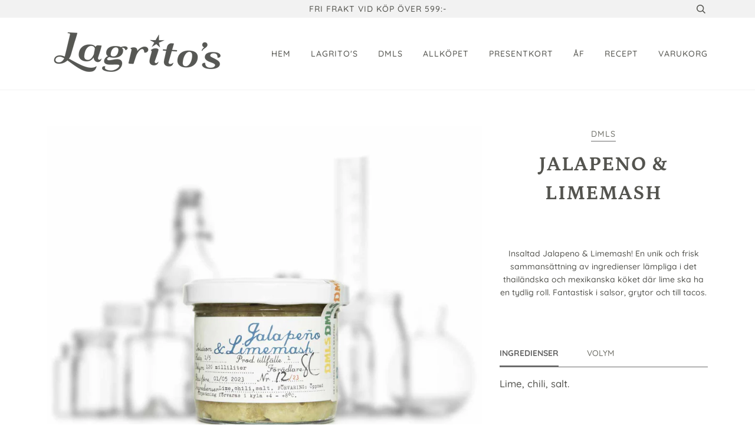

--- FILE ---
content_type: text/html; charset=utf-8
request_url: https://lagritos.se/products/kopia-av-marockansk-citronmash
body_size: 16871
content:
<!doctype html>
<!--[if lt IE 7]><html class="no-js lt-ie9 lt-ie8 lt-ie7" lang="en"> <![endif]-->
<!--[if IE 7]><html class="no-js lt-ie9 lt-ie8" lang="en"> <![endif]-->
<!--[if IE 8]><html class="no-js lt-ie9" lang="en"> <![endif]-->
<!--[if IE 9 ]><html class="ie9 no-js"> <![endif]-->
<!--[if (gt IE 9)|!(IE)]><!--> <html class="no-js"> <!--<![endif]-->
<head>

  <!-- ======================= Pipeline Theme V4.3.2 ========================= -->
  <meta charset="utf-8">
  <meta http-equiv="X-UA-Compatible" content="IE=edge,chrome=1">

  

  <!-- Title and description ================================================ -->
  <title>
  Jalapeno &amp; Limemash &ndash; Lagrito&#39;s
  </title>

  
  <meta name="description" content="DMLS - Insaltade citroner på nordafrikanskt vis med tillsatta jalapenofiléer. Fantastisk och unik kombination som får smaklökarna att uppleva något i stil med citronmarinerad och krispig kapris med en subtil chilieffekt. Wienerschnitzel, låt oss ta en sväng om!">
  

  <!-- Product meta ========================================================= -->
  <!-- /snippets/social-meta-tags.liquid -->


  <meta property="og:type" content="product">
  <meta property="og:title" content="Jalapeno &amp; Limemash">
  
  <meta property="og:image" content="http://lagritos.se/cdn/shop/products/dmls_jalapeno_lime_mash_web_grande.jpg?v=1649462906">
  <meta property="og:image:secure_url" content="https://lagritos.se/cdn/shop/products/dmls_jalapeno_lime_mash_web_grande.jpg?v=1649462906">
  
  <meta property="og:price:amount" content="95">
  <meta property="og:price:currency" content="SEK">


  <meta property="og:description" content="DMLS - Insaltade citroner på nordafrikanskt vis med tillsatta jalapenofiléer. Fantastisk och unik kombination som får smaklökarna att uppleva något i stil med citronmarinerad och krispig kapris med en subtil chilieffekt. Wienerschnitzel, låt oss ta en sväng om!">

  <meta property="og:url" content="https://lagritos.se/products/kopia-av-marockansk-citronmash">
  <meta property="og:site_name" content="Lagrito&#39;s">







  <meta name="twitter:card" content="product">
  <meta name="twitter:title" content="Jalapeno & Limemash">
  <meta name="twitter:description" content="
Insaltad Jalapeno &amp;amp; Limemash! En unik och frisk sammansättning av ingredienser lämpliga i det thailändska och mexikanska köket där lime ska ha en tydlig roll. Fantastisk i salsor, grytor och till tacos.

INGREDIENSER
Lime, chili, salt.
VOLYM
120 ml">
  <meta name="twitter:image" content="https://lagritos.se/cdn/shop/products/dmls_jalapeno_lime_mash_web_medium.jpg?v=1649462906">
  <meta name="twitter:image:width" content="240">
  <meta name="twitter:image:height" content="240">
  <meta name="twitter:label1" content="Price">
  
  <meta name="twitter:data1" content="95 kr">
  
  <meta name="twitter:label2" content="Brand">
  <meta name="twitter:data2" content="DMLS">
  



  <!-- Helpers ============================================================== -->
  <link rel="canonical" href="https://lagritos.se/products/kopia-av-marockansk-citronmash">
  <meta name="viewport" content="width=device-width,initial-scale=1">
  <meta name="theme-color" content="#72726b">

  <!-- CSS ================================================================== -->
  <link href="//lagritos.se/cdn/shop/t/6/assets/theme.scss.css?v=4877403785168153601763380817" rel="stylesheet" type="text/css" media="all" />

  <!-- Vendor JS ============================================================ -->
  <script src="//lagritos.se/cdn/shop/t/6/assets/vendor.js?v=19349907457483068571542474600" type="text/javascript"></script>

  <!-- /snippets/oldIE-js.liquid -->


<!--[if lt IE 9]>
<script src="//cdnjs.cloudflare.com/ajax/libs/html5shiv/3.7.2/html5shiv.min.js" type="text/javascript"></script>
<script src="//lagritos.se/cdn/shop/t/6/assets/respond.min.js?v=52248677837542619231542474600" type="text/javascript"></script>
<script src="//lagritos.se/cdn/shop/t/6/assets/background_size_emu.js?v=20512233629963367491542474597" type="text/javascript"></script>
<link href="//lagritos.se/cdn/shop/t/6/assets/respond-proxy.html" id="respond-proxy" rel="respond-proxy" />
<link href="//lagritos.se/search?q=cd2ca027fef46919081e6bcc6b36a705" id="respond-redirect" rel="respond-redirect" />
<script src="//lagritos.se/search?q=cd2ca027fef46919081e6bcc6b36a705" type="text/javascript"></script>
<![endif]-->



  <script>
    var theme = {
      strings: {
        addToCart: "Lägg i varukorgen",
        soldOut: "SLUT",
        unavailable: "Slut",
        join: "Bli medlem"
      },
      moneyFormat: "\u003cspan class=money\u003e{{amount_no_decimals}} kr\u003c\/span\u003e",
      version: '4.3.2'
    }
  </script>

  
  

  <!-- Header hook for plugins ============================================== -->
  <script>window.performance && window.performance.mark && window.performance.mark('shopify.content_for_header.start');</script><meta name="facebook-domain-verification" content="mi8t9e37f628sew7rd46c6v66vz4lr">
<meta name="facebook-domain-verification" content="51t8uojjl3bamk7liav10h9s4lpxum">
<meta id="shopify-digital-wallet" name="shopify-digital-wallet" content="/1242988624/digital_wallets/dialog">
<meta name="shopify-checkout-api-token" content="d3a2a5f1eb8820ca17a44fd5cd4485cb">
<meta id="in-context-paypal-metadata" data-shop-id="1242988624" data-venmo-supported="false" data-environment="production" data-locale="en_US" data-paypal-v4="true" data-currency="SEK">
<link rel="alternate" type="application/json+oembed" href="https://lagritos.se/products/kopia-av-marockansk-citronmash.oembed">
<script async="async" src="/checkouts/internal/preloads.js?locale=sv-SE"></script>
<script id="shopify-features" type="application/json">{"accessToken":"d3a2a5f1eb8820ca17a44fd5cd4485cb","betas":["rich-media-storefront-analytics"],"domain":"lagritos.se","predictiveSearch":true,"shopId":1242988624,"locale":"sv"}</script>
<script>var Shopify = Shopify || {};
Shopify.shop = "staffanlager.myshopify.com";
Shopify.locale = "sv";
Shopify.currency = {"active":"SEK","rate":"1.0"};
Shopify.country = "SE";
Shopify.theme = {"name":"Lagrito's - SE","id":45667549264,"schema_name":"Pipeline","schema_version":"4.3.2","theme_store_id":739,"role":"main"};
Shopify.theme.handle = "null";
Shopify.theme.style = {"id":null,"handle":null};
Shopify.cdnHost = "lagritos.se/cdn";
Shopify.routes = Shopify.routes || {};
Shopify.routes.root = "/";</script>
<script type="module">!function(o){(o.Shopify=o.Shopify||{}).modules=!0}(window);</script>
<script>!function(o){function n(){var o=[];function n(){o.push(Array.prototype.slice.apply(arguments))}return n.q=o,n}var t=o.Shopify=o.Shopify||{};t.loadFeatures=n(),t.autoloadFeatures=n()}(window);</script>
<script id="shop-js-analytics" type="application/json">{"pageType":"product"}</script>
<script defer="defer" async type="module" src="//lagritos.se/cdn/shopifycloud/shop-js/modules/v2/client.init-shop-cart-sync_BbigE54o.sv.esm.js"></script>
<script defer="defer" async type="module" src="//lagritos.se/cdn/shopifycloud/shop-js/modules/v2/chunk.common_2lWuJHSo.esm.js"></script>
<script type="module">
  await import("//lagritos.se/cdn/shopifycloud/shop-js/modules/v2/client.init-shop-cart-sync_BbigE54o.sv.esm.js");
await import("//lagritos.se/cdn/shopifycloud/shop-js/modules/v2/chunk.common_2lWuJHSo.esm.js");

  window.Shopify.SignInWithShop?.initShopCartSync?.({"fedCMEnabled":true,"windoidEnabled":true});

</script>
<script>(function() {
  var isLoaded = false;
  function asyncLoad() {
    if (isLoaded) return;
    isLoaded = true;
    var urls = ["https:\/\/chimpstatic.com\/mcjs-connected\/js\/users\/189742e3fcd161da1d2ecd672\/ba404c3b0a998d4aa5f15ba06.js?shop=staffanlager.myshopify.com","https:\/\/instafeed.nfcube.com\/cdn\/4b4477b10c23a00a002004cb697354db.js?shop=staffanlager.myshopify.com"];
    for (var i = 0; i < urls.length; i++) {
      var s = document.createElement('script');
      s.type = 'text/javascript';
      s.async = true;
      s.src = urls[i];
      var x = document.getElementsByTagName('script')[0];
      x.parentNode.insertBefore(s, x);
    }
  };
  if(window.attachEvent) {
    window.attachEvent('onload', asyncLoad);
  } else {
    window.addEventListener('load', asyncLoad, false);
  }
})();</script>
<script id="__st">var __st={"a":1242988624,"offset":3600,"reqid":"faccc961-06d7-493e-ab87-6e9d95fa7001-1768971114","pageurl":"lagritos.se\/products\/kopia-av-marockansk-citronmash","u":"f6bbfe945791","p":"product","rtyp":"product","rid":7304061845704};</script>
<script>window.ShopifyPaypalV4VisibilityTracking = true;</script>
<script id="captcha-bootstrap">!function(){'use strict';const t='contact',e='account',n='new_comment',o=[[t,t],['blogs',n],['comments',n],[t,'customer']],c=[[e,'customer_login'],[e,'guest_login'],[e,'recover_customer_password'],[e,'create_customer']],r=t=>t.map((([t,e])=>`form[action*='/${t}']:not([data-nocaptcha='true']) input[name='form_type'][value='${e}']`)).join(','),a=t=>()=>t?[...document.querySelectorAll(t)].map((t=>t.form)):[];function s(){const t=[...o],e=r(t);return a(e)}const i='password',u='form_key',d=['recaptcha-v3-token','g-recaptcha-response','h-captcha-response',i],f=()=>{try{return window.sessionStorage}catch{return}},m='__shopify_v',_=t=>t.elements[u];function p(t,e,n=!1){try{const o=window.sessionStorage,c=JSON.parse(o.getItem(e)),{data:r}=function(t){const{data:e,action:n}=t;return t[m]||n?{data:e,action:n}:{data:t,action:n}}(c);for(const[e,n]of Object.entries(r))t.elements[e]&&(t.elements[e].value=n);n&&o.removeItem(e)}catch(o){console.error('form repopulation failed',{error:o})}}const l='form_type',E='cptcha';function T(t){t.dataset[E]=!0}const w=window,h=w.document,L='Shopify',v='ce_forms',y='captcha';let A=!1;((t,e)=>{const n=(g='f06e6c50-85a8-45c8-87d0-21a2b65856fe',I='https://cdn.shopify.com/shopifycloud/storefront-forms-hcaptcha/ce_storefront_forms_captcha_hcaptcha.v1.5.2.iife.js',D={infoText:'Skyddas av hCaptcha',privacyText:'Integritet',termsText:'Villkor'},(t,e,n)=>{const o=w[L][v],c=o.bindForm;if(c)return c(t,g,e,D).then(n);var r;o.q.push([[t,g,e,D],n]),r=I,A||(h.body.append(Object.assign(h.createElement('script'),{id:'captcha-provider',async:!0,src:r})),A=!0)});var g,I,D;w[L]=w[L]||{},w[L][v]=w[L][v]||{},w[L][v].q=[],w[L][y]=w[L][y]||{},w[L][y].protect=function(t,e){n(t,void 0,e),T(t)},Object.freeze(w[L][y]),function(t,e,n,w,h,L){const[v,y,A,g]=function(t,e,n){const i=e?o:[],u=t?c:[],d=[...i,...u],f=r(d),m=r(i),_=r(d.filter((([t,e])=>n.includes(e))));return[a(f),a(m),a(_),s()]}(w,h,L),I=t=>{const e=t.target;return e instanceof HTMLFormElement?e:e&&e.form},D=t=>v().includes(t);t.addEventListener('submit',(t=>{const e=I(t);if(!e)return;const n=D(e)&&!e.dataset.hcaptchaBound&&!e.dataset.recaptchaBound,o=_(e),c=g().includes(e)&&(!o||!o.value);(n||c)&&t.preventDefault(),c&&!n&&(function(t){try{if(!f())return;!function(t){const e=f();if(!e)return;const n=_(t);if(!n)return;const o=n.value;o&&e.removeItem(o)}(t);const e=Array.from(Array(32),(()=>Math.random().toString(36)[2])).join('');!function(t,e){_(t)||t.append(Object.assign(document.createElement('input'),{type:'hidden',name:u})),t.elements[u].value=e}(t,e),function(t,e){const n=f();if(!n)return;const o=[...t.querySelectorAll(`input[type='${i}']`)].map((({name:t})=>t)),c=[...d,...o],r={};for(const[a,s]of new FormData(t).entries())c.includes(a)||(r[a]=s);n.setItem(e,JSON.stringify({[m]:1,action:t.action,data:r}))}(t,e)}catch(e){console.error('failed to persist form',e)}}(e),e.submit())}));const S=(t,e)=>{t&&!t.dataset[E]&&(n(t,e.some((e=>e===t))),T(t))};for(const o of['focusin','change'])t.addEventListener(o,(t=>{const e=I(t);D(e)&&S(e,y())}));const B=e.get('form_key'),M=e.get(l),P=B&&M;t.addEventListener('DOMContentLoaded',(()=>{const t=y();if(P)for(const e of t)e.elements[l].value===M&&p(e,B);[...new Set([...A(),...v().filter((t=>'true'===t.dataset.shopifyCaptcha))])].forEach((e=>S(e,t)))}))}(h,new URLSearchParams(w.location.search),n,t,e,['guest_login'])})(!0,!0)}();</script>
<script integrity="sha256-4kQ18oKyAcykRKYeNunJcIwy7WH5gtpwJnB7kiuLZ1E=" data-source-attribution="shopify.loadfeatures" defer="defer" src="//lagritos.se/cdn/shopifycloud/storefront/assets/storefront/load_feature-a0a9edcb.js" crossorigin="anonymous"></script>
<script data-source-attribution="shopify.dynamic_checkout.dynamic.init">var Shopify=Shopify||{};Shopify.PaymentButton=Shopify.PaymentButton||{isStorefrontPortableWallets:!0,init:function(){window.Shopify.PaymentButton.init=function(){};var t=document.createElement("script");t.src="https://lagritos.se/cdn/shopifycloud/portable-wallets/latest/portable-wallets.sv.js",t.type="module",document.head.appendChild(t)}};
</script>
<script data-source-attribution="shopify.dynamic_checkout.buyer_consent">
  function portableWalletsHideBuyerConsent(e){var t=document.getElementById("shopify-buyer-consent"),n=document.getElementById("shopify-subscription-policy-button");t&&n&&(t.classList.add("hidden"),t.setAttribute("aria-hidden","true"),n.removeEventListener("click",e))}function portableWalletsShowBuyerConsent(e){var t=document.getElementById("shopify-buyer-consent"),n=document.getElementById("shopify-subscription-policy-button");t&&n&&(t.classList.remove("hidden"),t.removeAttribute("aria-hidden"),n.addEventListener("click",e))}window.Shopify?.PaymentButton&&(window.Shopify.PaymentButton.hideBuyerConsent=portableWalletsHideBuyerConsent,window.Shopify.PaymentButton.showBuyerConsent=portableWalletsShowBuyerConsent);
</script>
<script data-source-attribution="shopify.dynamic_checkout.cart.bootstrap">document.addEventListener("DOMContentLoaded",(function(){function t(){return document.querySelector("shopify-accelerated-checkout-cart, shopify-accelerated-checkout")}if(t())Shopify.PaymentButton.init();else{new MutationObserver((function(e,n){t()&&(Shopify.PaymentButton.init(),n.disconnect())})).observe(document.body,{childList:!0,subtree:!0})}}));
</script>
<link id="shopify-accelerated-checkout-styles" rel="stylesheet" media="screen" href="https://lagritos.se/cdn/shopifycloud/portable-wallets/latest/accelerated-checkout-backwards-compat.css" crossorigin="anonymous">
<style id="shopify-accelerated-checkout-cart">
        #shopify-buyer-consent {
  margin-top: 1em;
  display: inline-block;
  width: 100%;
}

#shopify-buyer-consent.hidden {
  display: none;
}

#shopify-subscription-policy-button {
  background: none;
  border: none;
  padding: 0;
  text-decoration: underline;
  font-size: inherit;
  cursor: pointer;
}

#shopify-subscription-policy-button::before {
  box-shadow: none;
}

      </style>

<script>window.performance && window.performance.mark && window.performance.mark('shopify.content_for_header.end');</script>
<link href="https://monorail-edge.shopifysvc.com" rel="dns-prefetch">
<script>(function(){if ("sendBeacon" in navigator && "performance" in window) {try {var session_token_from_headers = performance.getEntriesByType('navigation')[0].serverTiming.find(x => x.name == '_s').description;} catch {var session_token_from_headers = undefined;}var session_cookie_matches = document.cookie.match(/_shopify_s=([^;]*)/);var session_token_from_cookie = session_cookie_matches && session_cookie_matches.length === 2 ? session_cookie_matches[1] : "";var session_token = session_token_from_headers || session_token_from_cookie || "";function handle_abandonment_event(e) {var entries = performance.getEntries().filter(function(entry) {return /monorail-edge.shopifysvc.com/.test(entry.name);});if (!window.abandonment_tracked && entries.length === 0) {window.abandonment_tracked = true;var currentMs = Date.now();var navigation_start = performance.timing.navigationStart;var payload = {shop_id: 1242988624,url: window.location.href,navigation_start,duration: currentMs - navigation_start,session_token,page_type: "product"};window.navigator.sendBeacon("https://monorail-edge.shopifysvc.com/v1/produce", JSON.stringify({schema_id: "online_store_buyer_site_abandonment/1.1",payload: payload,metadata: {event_created_at_ms: currentMs,event_sent_at_ms: currentMs}}));}}window.addEventListener('pagehide', handle_abandonment_event);}}());</script>
<script id="web-pixels-manager-setup">(function e(e,d,r,n,o){if(void 0===o&&(o={}),!Boolean(null===(a=null===(i=window.Shopify)||void 0===i?void 0:i.analytics)||void 0===a?void 0:a.replayQueue)){var i,a;window.Shopify=window.Shopify||{};var t=window.Shopify;t.analytics=t.analytics||{};var s=t.analytics;s.replayQueue=[],s.publish=function(e,d,r){return s.replayQueue.push([e,d,r]),!0};try{self.performance.mark("wpm:start")}catch(e){}var l=function(){var e={modern:/Edge?\/(1{2}[4-9]|1[2-9]\d|[2-9]\d{2}|\d{4,})\.\d+(\.\d+|)|Firefox\/(1{2}[4-9]|1[2-9]\d|[2-9]\d{2}|\d{4,})\.\d+(\.\d+|)|Chrom(ium|e)\/(9{2}|\d{3,})\.\d+(\.\d+|)|(Maci|X1{2}).+ Version\/(15\.\d+|(1[6-9]|[2-9]\d|\d{3,})\.\d+)([,.]\d+|)( \(\w+\)|)( Mobile\/\w+|) Safari\/|Chrome.+OPR\/(9{2}|\d{3,})\.\d+\.\d+|(CPU[ +]OS|iPhone[ +]OS|CPU[ +]iPhone|CPU IPhone OS|CPU iPad OS)[ +]+(15[._]\d+|(1[6-9]|[2-9]\d|\d{3,})[._]\d+)([._]\d+|)|Android:?[ /-](13[3-9]|1[4-9]\d|[2-9]\d{2}|\d{4,})(\.\d+|)(\.\d+|)|Android.+Firefox\/(13[5-9]|1[4-9]\d|[2-9]\d{2}|\d{4,})\.\d+(\.\d+|)|Android.+Chrom(ium|e)\/(13[3-9]|1[4-9]\d|[2-9]\d{2}|\d{4,})\.\d+(\.\d+|)|SamsungBrowser\/([2-9]\d|\d{3,})\.\d+/,legacy:/Edge?\/(1[6-9]|[2-9]\d|\d{3,})\.\d+(\.\d+|)|Firefox\/(5[4-9]|[6-9]\d|\d{3,})\.\d+(\.\d+|)|Chrom(ium|e)\/(5[1-9]|[6-9]\d|\d{3,})\.\d+(\.\d+|)([\d.]+$|.*Safari\/(?![\d.]+ Edge\/[\d.]+$))|(Maci|X1{2}).+ Version\/(10\.\d+|(1[1-9]|[2-9]\d|\d{3,})\.\d+)([,.]\d+|)( \(\w+\)|)( Mobile\/\w+|) Safari\/|Chrome.+OPR\/(3[89]|[4-9]\d|\d{3,})\.\d+\.\d+|(CPU[ +]OS|iPhone[ +]OS|CPU[ +]iPhone|CPU IPhone OS|CPU iPad OS)[ +]+(10[._]\d+|(1[1-9]|[2-9]\d|\d{3,})[._]\d+)([._]\d+|)|Android:?[ /-](13[3-9]|1[4-9]\d|[2-9]\d{2}|\d{4,})(\.\d+|)(\.\d+|)|Mobile Safari.+OPR\/([89]\d|\d{3,})\.\d+\.\d+|Android.+Firefox\/(13[5-9]|1[4-9]\d|[2-9]\d{2}|\d{4,})\.\d+(\.\d+|)|Android.+Chrom(ium|e)\/(13[3-9]|1[4-9]\d|[2-9]\d{2}|\d{4,})\.\d+(\.\d+|)|Android.+(UC? ?Browser|UCWEB|U3)[ /]?(15\.([5-9]|\d{2,})|(1[6-9]|[2-9]\d|\d{3,})\.\d+)\.\d+|SamsungBrowser\/(5\.\d+|([6-9]|\d{2,})\.\d+)|Android.+MQ{2}Browser\/(14(\.(9|\d{2,})|)|(1[5-9]|[2-9]\d|\d{3,})(\.\d+|))(\.\d+|)|K[Aa][Ii]OS\/(3\.\d+|([4-9]|\d{2,})\.\d+)(\.\d+|)/},d=e.modern,r=e.legacy,n=navigator.userAgent;return n.match(d)?"modern":n.match(r)?"legacy":"unknown"}(),u="modern"===l?"modern":"legacy",c=(null!=n?n:{modern:"",legacy:""})[u],f=function(e){return[e.baseUrl,"/wpm","/b",e.hashVersion,"modern"===e.buildTarget?"m":"l",".js"].join("")}({baseUrl:d,hashVersion:r,buildTarget:u}),m=function(e){var d=e.version,r=e.bundleTarget,n=e.surface,o=e.pageUrl,i=e.monorailEndpoint;return{emit:function(e){var a=e.status,t=e.errorMsg,s=(new Date).getTime(),l=JSON.stringify({metadata:{event_sent_at_ms:s},events:[{schema_id:"web_pixels_manager_load/3.1",payload:{version:d,bundle_target:r,page_url:o,status:a,surface:n,error_msg:t},metadata:{event_created_at_ms:s}}]});if(!i)return console&&console.warn&&console.warn("[Web Pixels Manager] No Monorail endpoint provided, skipping logging."),!1;try{return self.navigator.sendBeacon.bind(self.navigator)(i,l)}catch(e){}var u=new XMLHttpRequest;try{return u.open("POST",i,!0),u.setRequestHeader("Content-Type","text/plain"),u.send(l),!0}catch(e){return console&&console.warn&&console.warn("[Web Pixels Manager] Got an unhandled error while logging to Monorail."),!1}}}}({version:r,bundleTarget:l,surface:e.surface,pageUrl:self.location.href,monorailEndpoint:e.monorailEndpoint});try{o.browserTarget=l,function(e){var d=e.src,r=e.async,n=void 0===r||r,o=e.onload,i=e.onerror,a=e.sri,t=e.scriptDataAttributes,s=void 0===t?{}:t,l=document.createElement("script"),u=document.querySelector("head"),c=document.querySelector("body");if(l.async=n,l.src=d,a&&(l.integrity=a,l.crossOrigin="anonymous"),s)for(var f in s)if(Object.prototype.hasOwnProperty.call(s,f))try{l.dataset[f]=s[f]}catch(e){}if(o&&l.addEventListener("load",o),i&&l.addEventListener("error",i),u)u.appendChild(l);else{if(!c)throw new Error("Did not find a head or body element to append the script");c.appendChild(l)}}({src:f,async:!0,onload:function(){if(!function(){var e,d;return Boolean(null===(d=null===(e=window.Shopify)||void 0===e?void 0:e.analytics)||void 0===d?void 0:d.initialized)}()){var d=window.webPixelsManager.init(e)||void 0;if(d){var r=window.Shopify.analytics;r.replayQueue.forEach((function(e){var r=e[0],n=e[1],o=e[2];d.publishCustomEvent(r,n,o)})),r.replayQueue=[],r.publish=d.publishCustomEvent,r.visitor=d.visitor,r.initialized=!0}}},onerror:function(){return m.emit({status:"failed",errorMsg:"".concat(f," has failed to load")})},sri:function(e){var d=/^sha384-[A-Za-z0-9+/=]+$/;return"string"==typeof e&&d.test(e)}(c)?c:"",scriptDataAttributes:o}),m.emit({status:"loading"})}catch(e){m.emit({status:"failed",errorMsg:(null==e?void 0:e.message)||"Unknown error"})}}})({shopId: 1242988624,storefrontBaseUrl: "https://lagritos.se",extensionsBaseUrl: "https://extensions.shopifycdn.com/cdn/shopifycloud/web-pixels-manager",monorailEndpoint: "https://monorail-edge.shopifysvc.com/unstable/produce_batch",surface: "storefront-renderer",enabledBetaFlags: ["2dca8a86"],webPixelsConfigList: [{"id":"shopify-app-pixel","configuration":"{}","eventPayloadVersion":"v1","runtimeContext":"STRICT","scriptVersion":"0450","apiClientId":"shopify-pixel","type":"APP","privacyPurposes":["ANALYTICS","MARKETING"]},{"id":"shopify-custom-pixel","eventPayloadVersion":"v1","runtimeContext":"LAX","scriptVersion":"0450","apiClientId":"shopify-pixel","type":"CUSTOM","privacyPurposes":["ANALYTICS","MARKETING"]}],isMerchantRequest: false,initData: {"shop":{"name":"Lagrito's","paymentSettings":{"currencyCode":"SEK"},"myshopifyDomain":"staffanlager.myshopify.com","countryCode":"SE","storefrontUrl":"https:\/\/lagritos.se"},"customer":null,"cart":null,"checkout":null,"productVariants":[{"price":{"amount":95.0,"currencyCode":"SEK"},"product":{"title":"Jalapeno \u0026 Limemash","vendor":"DMLS","id":"7304061845704","untranslatedTitle":"Jalapeno \u0026 Limemash","url":"\/products\/kopia-av-marockansk-citronmash","type":"Dmls"},"id":"41776270999752","image":{"src":"\/\/lagritos.se\/cdn\/shop\/products\/dmls_jalapeno_lime_mash_web.jpg?v=1649462906"},"sku":"","title":"Default Title","untranslatedTitle":"Default Title"}],"purchasingCompany":null},},"https://lagritos.se/cdn","fcfee988w5aeb613cpc8e4bc33m6693e112",{"modern":"","legacy":""},{"shopId":"1242988624","storefrontBaseUrl":"https:\/\/lagritos.se","extensionBaseUrl":"https:\/\/extensions.shopifycdn.com\/cdn\/shopifycloud\/web-pixels-manager","surface":"storefront-renderer","enabledBetaFlags":"[\"2dca8a86\"]","isMerchantRequest":"false","hashVersion":"fcfee988w5aeb613cpc8e4bc33m6693e112","publish":"custom","events":"[[\"page_viewed\",{}],[\"product_viewed\",{\"productVariant\":{\"price\":{\"amount\":95.0,\"currencyCode\":\"SEK\"},\"product\":{\"title\":\"Jalapeno \u0026 Limemash\",\"vendor\":\"DMLS\",\"id\":\"7304061845704\",\"untranslatedTitle\":\"Jalapeno \u0026 Limemash\",\"url\":\"\/products\/kopia-av-marockansk-citronmash\",\"type\":\"Dmls\"},\"id\":\"41776270999752\",\"image\":{\"src\":\"\/\/lagritos.se\/cdn\/shop\/products\/dmls_jalapeno_lime_mash_web.jpg?v=1649462906\"},\"sku\":\"\",\"title\":\"Default Title\",\"untranslatedTitle\":\"Default Title\"}}]]"});</script><script>
  window.ShopifyAnalytics = window.ShopifyAnalytics || {};
  window.ShopifyAnalytics.meta = window.ShopifyAnalytics.meta || {};
  window.ShopifyAnalytics.meta.currency = 'SEK';
  var meta = {"product":{"id":7304061845704,"gid":"gid:\/\/shopify\/Product\/7304061845704","vendor":"DMLS","type":"Dmls","handle":"kopia-av-marockansk-citronmash","variants":[{"id":41776270999752,"price":9500,"name":"Jalapeno \u0026 Limemash","public_title":null,"sku":""}],"remote":false},"page":{"pageType":"product","resourceType":"product","resourceId":7304061845704,"requestId":"faccc961-06d7-493e-ab87-6e9d95fa7001-1768971114"}};
  for (var attr in meta) {
    window.ShopifyAnalytics.meta[attr] = meta[attr];
  }
</script>
<script class="analytics">
  (function () {
    var customDocumentWrite = function(content) {
      var jquery = null;

      if (window.jQuery) {
        jquery = window.jQuery;
      } else if (window.Checkout && window.Checkout.$) {
        jquery = window.Checkout.$;
      }

      if (jquery) {
        jquery('body').append(content);
      }
    };

    var hasLoggedConversion = function(token) {
      if (token) {
        return document.cookie.indexOf('loggedConversion=' + token) !== -1;
      }
      return false;
    }

    var setCookieIfConversion = function(token) {
      if (token) {
        var twoMonthsFromNow = new Date(Date.now());
        twoMonthsFromNow.setMonth(twoMonthsFromNow.getMonth() + 2);

        document.cookie = 'loggedConversion=' + token + '; expires=' + twoMonthsFromNow;
      }
    }

    var trekkie = window.ShopifyAnalytics.lib = window.trekkie = window.trekkie || [];
    if (trekkie.integrations) {
      return;
    }
    trekkie.methods = [
      'identify',
      'page',
      'ready',
      'track',
      'trackForm',
      'trackLink'
    ];
    trekkie.factory = function(method) {
      return function() {
        var args = Array.prototype.slice.call(arguments);
        args.unshift(method);
        trekkie.push(args);
        return trekkie;
      };
    };
    for (var i = 0; i < trekkie.methods.length; i++) {
      var key = trekkie.methods[i];
      trekkie[key] = trekkie.factory(key);
    }
    trekkie.load = function(config) {
      trekkie.config = config || {};
      trekkie.config.initialDocumentCookie = document.cookie;
      var first = document.getElementsByTagName('script')[0];
      var script = document.createElement('script');
      script.type = 'text/javascript';
      script.onerror = function(e) {
        var scriptFallback = document.createElement('script');
        scriptFallback.type = 'text/javascript';
        scriptFallback.onerror = function(error) {
                var Monorail = {
      produce: function produce(monorailDomain, schemaId, payload) {
        var currentMs = new Date().getTime();
        var event = {
          schema_id: schemaId,
          payload: payload,
          metadata: {
            event_created_at_ms: currentMs,
            event_sent_at_ms: currentMs
          }
        };
        return Monorail.sendRequest("https://" + monorailDomain + "/v1/produce", JSON.stringify(event));
      },
      sendRequest: function sendRequest(endpointUrl, payload) {
        // Try the sendBeacon API
        if (window && window.navigator && typeof window.navigator.sendBeacon === 'function' && typeof window.Blob === 'function' && !Monorail.isIos12()) {
          var blobData = new window.Blob([payload], {
            type: 'text/plain'
          });

          if (window.navigator.sendBeacon(endpointUrl, blobData)) {
            return true;
          } // sendBeacon was not successful

        } // XHR beacon

        var xhr = new XMLHttpRequest();

        try {
          xhr.open('POST', endpointUrl);
          xhr.setRequestHeader('Content-Type', 'text/plain');
          xhr.send(payload);
        } catch (e) {
          console.log(e);
        }

        return false;
      },
      isIos12: function isIos12() {
        return window.navigator.userAgent.lastIndexOf('iPhone; CPU iPhone OS 12_') !== -1 || window.navigator.userAgent.lastIndexOf('iPad; CPU OS 12_') !== -1;
      }
    };
    Monorail.produce('monorail-edge.shopifysvc.com',
      'trekkie_storefront_load_errors/1.1',
      {shop_id: 1242988624,
      theme_id: 45667549264,
      app_name: "storefront",
      context_url: window.location.href,
      source_url: "//lagritos.se/cdn/s/trekkie.storefront.cd680fe47e6c39ca5d5df5f0a32d569bc48c0f27.min.js"});

        };
        scriptFallback.async = true;
        scriptFallback.src = '//lagritos.se/cdn/s/trekkie.storefront.cd680fe47e6c39ca5d5df5f0a32d569bc48c0f27.min.js';
        first.parentNode.insertBefore(scriptFallback, first);
      };
      script.async = true;
      script.src = '//lagritos.se/cdn/s/trekkie.storefront.cd680fe47e6c39ca5d5df5f0a32d569bc48c0f27.min.js';
      first.parentNode.insertBefore(script, first);
    };
    trekkie.load(
      {"Trekkie":{"appName":"storefront","development":false,"defaultAttributes":{"shopId":1242988624,"isMerchantRequest":null,"themeId":45667549264,"themeCityHash":"10809764575801282104","contentLanguage":"sv","currency":"SEK","eventMetadataId":"ff08f9a3-e0c0-4606-aec1-6d54ad078d47"},"isServerSideCookieWritingEnabled":true,"monorailRegion":"shop_domain","enabledBetaFlags":["65f19447"]},"Session Attribution":{},"S2S":{"facebookCapiEnabled":false,"source":"trekkie-storefront-renderer","apiClientId":580111}}
    );

    var loaded = false;
    trekkie.ready(function() {
      if (loaded) return;
      loaded = true;

      window.ShopifyAnalytics.lib = window.trekkie;

      var originalDocumentWrite = document.write;
      document.write = customDocumentWrite;
      try { window.ShopifyAnalytics.merchantGoogleAnalytics.call(this); } catch(error) {};
      document.write = originalDocumentWrite;

      window.ShopifyAnalytics.lib.page(null,{"pageType":"product","resourceType":"product","resourceId":7304061845704,"requestId":"faccc961-06d7-493e-ab87-6e9d95fa7001-1768971114","shopifyEmitted":true});

      var match = window.location.pathname.match(/checkouts\/(.+)\/(thank_you|post_purchase)/)
      var token = match? match[1]: undefined;
      if (!hasLoggedConversion(token)) {
        setCookieIfConversion(token);
        window.ShopifyAnalytics.lib.track("Viewed Product",{"currency":"SEK","variantId":41776270999752,"productId":7304061845704,"productGid":"gid:\/\/shopify\/Product\/7304061845704","name":"Jalapeno \u0026 Limemash","price":"95.00","sku":"","brand":"DMLS","variant":null,"category":"Dmls","nonInteraction":true,"remote":false},undefined,undefined,{"shopifyEmitted":true});
      window.ShopifyAnalytics.lib.track("monorail:\/\/trekkie_storefront_viewed_product\/1.1",{"currency":"SEK","variantId":41776270999752,"productId":7304061845704,"productGid":"gid:\/\/shopify\/Product\/7304061845704","name":"Jalapeno \u0026 Limemash","price":"95.00","sku":"","brand":"DMLS","variant":null,"category":"Dmls","nonInteraction":true,"remote":false,"referer":"https:\/\/lagritos.se\/products\/kopia-av-marockansk-citronmash"});
      }
    });


        var eventsListenerScript = document.createElement('script');
        eventsListenerScript.async = true;
        eventsListenerScript.src = "//lagritos.se/cdn/shopifycloud/storefront/assets/shop_events_listener-3da45d37.js";
        document.getElementsByTagName('head')[0].appendChild(eventsListenerScript);

})();</script>
<script
  defer
  src="https://lagritos.se/cdn/shopifycloud/perf-kit/shopify-perf-kit-3.0.4.min.js"
  data-application="storefront-renderer"
  data-shop-id="1242988624"
  data-render-region="gcp-us-east1"
  data-page-type="product"
  data-theme-instance-id="45667549264"
  data-theme-name="Pipeline"
  data-theme-version="4.3.2"
  data-monorail-region="shop_domain"
  data-resource-timing-sampling-rate="10"
  data-shs="true"
  data-shs-beacon="true"
  data-shs-export-with-fetch="true"
  data-shs-logs-sample-rate="1"
  data-shs-beacon-endpoint="https://lagritos.se/api/collect"
></script>
</head>

<body id="jalapeno-amp-limemash" class="template-product" >

  <div id="shopify-section-header" class="shopify-section">
<div class="header__wrapper">

  

  <div class="info-bar showMobile">


   <div class="wrapper text-center">
         <div id="translation-lab-language-switcher" class="translation-lab-language-switcher-container"></div>


      

      
      <div class="header-message uppercase header-message--crowded">

       
          Fri frakt vid köp över 599:-
        
      </div>
      

      
        <div class="header-search__wrapper">

         <div class="header-search">

   <form action="/search" method="get" class="input-group search" role="search">
              <input type="hidden" name="type" value="product">
              <input class="search-bar" type="search" name="q">
              <button type="submit" class="btn search-btn"></button>
            </form>
          </div>
        </div>
      

    </div>
  </div>
  

  <header class="site-header header--xl" role="banner">
    <div class="wrapper">
      <div class="nav--desktop">
        <div class="mobile-wrapper">
  <div class="header-cart__wrapper">
    <a href="/cart" class="CartToggle header-cart"></a>
    <span class="header-cart__bubble cartCount hidden-count"></span>
  </div>
  <div class="logo-wrapper logo-wrapper--image">
    
      <div class="h4 header-logo" itemscope itemtype="http://schema.org/Organization">
    
        
        <a href="/" itemprop="url">
          
          <img src="//lagritos.se/cdn/shop/files/lagritos_logo_star_grey_310x.png?v=1613174666"
          srcset="//lagritos.se/cdn/shop/files/lagritos_logo_star_grey_310x.png?v=1613174666 1x, //lagritos.se/cdn/shop/files/lagritos_logo_star_grey_310x@2x.png?v=1613174666 2x"
          alt="Lagrito&#39;s"
          class="logo-image"
          itemprop="logo">
        </a>
      
    
      </div>
    
  </div>
  <a href class="menuToggle header-hamburger"></a>
</div>
<div class="header-menu nav-wrapper">
  
  <ul class="main-menu accessibleNav" role="navigation" aria-label="primary">
    
    
      <li class="child ">
  <a href="/" class="nav-link">Hem</a>
  
</li>

    
      <li class="grandparent kids-4 ">
  <a href="/collections/frontpage" class="nav-link" aria-haspopup="true" aria-expanded="false">Lagrito&#39;s</a>
  
    <a href="#" class="nav-carat" aria-haspopup="true" aria-expanded="false"><span class="plus">+</span><span class="minus">-</span></a>
      <div class="main-menu-dropdown">
        <ul>
        
        
          <li class="parent ">
  <a href="/collections/s-ser" class="nav-link" aria-haspopup="true" aria-expanded="false">Såser</a>
  
    <a href="#" class="nav-carat" aria-haspopup="true" aria-expanded="false"><span class="plus">+</span><span class="minus">-</span></a>
      <div class="main-menu-dropdown">
        <ul>
        
        
          <li class="child ">
  <a href="/products/apan" class="nav-link">Apan</a>
  
</li>

        
          <li class="child ">
  <a href="/products/barbro" class="nav-link">Barbro</a>
  
</li>

        
          <li class="child ">
  <a href="/products/blueberry_love_kiss" class="nav-link">Blueberry Love Kiss</a>
  
</li>

        
          <li class="child ">
  <a href="/products/blue-stag-bbq" class="nav-link">BLUE STAG BBQ</a>
  
</li>

        
          <li class="child ">
  <a href="/products/ketchup-med-koriander" class="nav-link">Ketchup med koriander</a>
  
</li>

        
          <li class="child ">
  <a href="/products/boom-bastic" class="nav-link">Boom Bastic</a>
  
</li>

        
          <li class="child ">
  <a href="/products/boomshakalack" class="nav-link">Boom Shakalack</a>
  
</li>

        
          <li class="child ">
  <a href="/products/den-forfarlige" class="nav-link">Den Förfärlige</a>
  
</li>

        
          <li class="child ">
  <a href="/products/eldolagor" class="nav-link">Eld &amp; Lågor</a>
  
</li>

        
          <li class="child ">
  <a href="/products/eld-lagor-bauta" class="nav-link">Eld &amp; lågor BAUTA</a>
  
</li>

        
          <li class="child ">
  <a href="/products/eld-lagor-bigdunk" class="nav-link">Eld &amp; Lågor Bigdunk</a>
  
</li>

        
          <li class="child ">
  <a href="/products/el_jefe" class="nav-link">El Jefe</a>
  
</li>

        
          <li class="child ">
  <a href="/products/el-jefe-big-dunk" class="nav-link">El Jefe Bigdunk</a>
  
</li>

        
          <li class="child ">
  <a href="/products/grillmeister" class="nav-link">GrillMeister</a>
  
</li>

        
          <li class="child ">
  <a href="/products/gron-mane" class="nav-link">Grön Måne</a>
  
</li>

        
          <li class="child ">
  <a href="/products/jalla-dill-1" class="nav-link">JALLA !DILL!</a>
  
</li>

        
          <li class="child ">
  <a href="/products/macho" class="nav-link">Macho</a>
  
</li>

        
          <li class="child ">
  <a href="/products/mojo_rojo" class="nav-link">Mojo Rojo</a>
  
</li>

        
          <li class="child ">
  <a href="/products/mr-lava" class="nav-link">Mr Lava</a>
  
</li>

        
          <li class="child ">
  <a href="/products/raketen" class="nav-link">Raketen</a>
  
</li>

        
          <li class="child ">
  <a href="/products/salsa-vrede" class="nav-link">Salsa Vrede</a>
  
</li>

        
          <li class="child ">
  <a href="/products/satan_i_gatan" class="nav-link">Satan i gatan</a>
  
</li>

        
          <li class="child ">
  <a href="/products/solen" class="nav-link">Solen</a>
  
</li>

        
          <li class="child ">
  <a href="/products/stugvarmaren_2" class="nav-link">Stugvärmaren 2</a>
  
</li>

        
          <li class="child ">
  <a href="/products/svart-madame" class="nav-link">Svart Madame</a>
  
</li>

        
          <li class="child ">
  <a href="/products/sotslisk" class="nav-link">Sötslisk</a>
  
</li>

        
          <li class="child ">
  <a href="/products/the_claw" class="nav-link">The Claw</a>
  
</li>

        
      </ul>
    </div>
  
</li>

        
          <li class="parent ">
  <a href="/collections/senap" class="nav-link" aria-haspopup="true" aria-expanded="false">Senap</a>
  
    <a href="#" class="nav-carat" aria-haspopup="true" aria-expanded="false"><span class="plus">+</span><span class="minus">-</span></a>
      <div class="main-menu-dropdown">
        <ul>
        
        
          <li class="child ">
  <a href="/products/bullet-metal-senap" class="nav-link">Bullet Metal Mustard</a>
  
</li>

        
          <li class="child ">
  <a href="/products/chipotlesenap" class="nav-link">Lätt chipotlespetsad senap</a>
  
</li>

        
          <li class="child ">
  <a href="/products/meister-mustard" class="nav-link">Meister Mustard</a>
  
</li>

        
          <li class="child ">
  <a href="/products/skinkans-guld" class="nav-link">Skinkans Guld</a>
  
</li>

        
      </ul>
    </div>
  
</li>

        
          <li class="parent ">
  <a href="/collections/rubs" class="nav-link" aria-haspopup="true" aria-expanded="false">Rubs/kryddblandningar</a>
  
    <a href="#" class="nav-carat" aria-haspopup="true" aria-expanded="false"><span class="plus">+</span><span class="minus">-</span></a>
      <div class="main-menu-dropdown">
        <ul>
        
        
          <li class="child ">
  <a href="/products/caramba" class="nav-link">¡Caramba!</a>
  
</li>

        
          <li class="child ">
  <a href="/products/lakritssalt" class="nav-link">Lakritssalt</a>
  
</li>

        
          <li class="child ">
  <a href="/products/special" class="nav-link">Special!</a>
  
</li>

        
          <li class="child ">
  <a href="/products/the-blacka-sniper-no3" class="nav-link">The Blacka Sniper No3</a>
  
</li>

        
          <li class="child ">
  <a href="/products/satan-i-gatan-rub" class="nav-link">Satan i gatan RUB</a>
  
</li>

        
          <li class="child ">
  <a href="/products/boom-shakalack-rub" class="nav-link">Boom Shakalack RUB</a>
  
</li>

        
      </ul>
    </div>
  
</li>

        
          <li class="parent ">
  <a href="/collections/mode" class="nav-link" aria-haspopup="true" aria-expanded="false">Mode</a>
  
    <a href="#" class="nav-carat" aria-haspopup="true" aria-expanded="false"><span class="plus">+</span><span class="minus">-</span></a>
      <div class="main-menu-dropdown">
        <ul>
        
        
          <li class="child ">
  <a href="/products/peace-positivity-cap" class="nav-link">Keps - Brun</a>
  
</li>

        
          <li class="child ">
  <a href="/products/kopia-av-keps-brun" class="nav-link">Keps - Marinblå</a>
  
</li>

        
          <li class="child ">
  <a href="/products/kopia-av-keps-marinbla" class="nav-link">Keps Fleece - Marinblå</a>
  
</li>

        
          <li class="child ">
  <a href="/products/t-shirt-flaskgron" class="nav-link">T-shirt - Flaskgrön</a>
  
</li>

        
          <li class="child ">
  <a href="/products/t-shirt-askgra" class="nav-link">T-shirt - Askgrå</a>
  
</li>

        
          <li class="child ">
  <a href="/products/t-shirt-marinbla" class="nav-link">T-shirt - Marinblå</a>
  
</li>

        
      </ul>
    </div>
  
</li>

        
      </ul>
    </div>
  
</li>

    
      <li class="child ">
  <a href="/collections/dmls" class="nav-link">DMLS</a>
  
</li>

    
      <li class="grandparent kids-2 ">
  <a href="https://lagritos.se/collections/allkop" class="nav-link" aria-haspopup="true" aria-expanded="false">Allköpet</a>
  
    <a href="#" class="nav-carat" aria-haspopup="true" aria-expanded="false"><span class="plus">+</span><span class="minus">-</span></a>
      <div class="main-menu-dropdown">
        <ul>
        
        
          <li class="parent ">
  <a href="/collections/paprika" class="nav-link" aria-haspopup="true" aria-expanded="false">Paprika</a>
  
    <a href="#" class="nav-carat" aria-haspopup="true" aria-expanded="false"><span class="plus">+</span><span class="minus">-</span></a>
      <div class="main-menu-dropdown">
        <ul>
        
        
          <li class="child ">
  <a href="/products/paprika_sweet" class="nav-link">Paprika - Söt</a>
  
</li>

        
          <li class="child ">
  <a href="/products/paprika-smoked" class="nav-link">Paprika - Rökt</a>
  
</li>

        
          <li class="child ">
  <a href="/products/kopia-av-paprika-het" class="nav-link">Paprika - Het</a>
  
</li>

        
      </ul>
    </div>
  
</li>

        
          <li class="parent ">
  <a href="/collections/kol" class="nav-link" aria-haspopup="true" aria-expanded="false">Kol</a>
  
    <a href="#" class="nav-carat" aria-haspopup="true" aria-expanded="false"><span class="plus">+</span><span class="minus">-</span></a>
      <div class="main-menu-dropdown">
        <ul>
        
        
          <li class="child ">
  <a href="/products/kol-bjork" class="nav-link">Kol - Björk</a>
  
</li>

        
          <li class="child ">
  <a href="/products/kol-ek" class="nav-link">Kol - Ek</a>
  
</li>

        
      </ul>
    </div>
  
</li>

        
      </ul>
    </div>
  
</li>

    
      <li class="child ">
  <a href="/collections/presentkort" class="nav-link">Presentkort</a>
  
</li>

    
      <li class="child ">
  <a href="/pages/aterforsaljare" class="nav-link">ÅF</a>
  
</li>

    
      <li class="child ">
  <a href="/blogs/recept" class="nav-link">Recept</a>
  
</li>

    
    <li class="cart-text-link">
      <a href="/cart" class="CartToggle">
        Varukorg
        <span class="cartCost  hidden-count ">(<span class="money"><span class=money>0 kr</span></span>)</span>
      </a>
    </li>
  </ul>
</div>

      </div>
      <div class="nav--mobile">
        <div class="mobile-wrapper">
  <div class="header-cart__wrapper">
    <a href="/cart" class="CartToggle header-cart"></a>
    <span class="header-cart__bubble cartCount hidden-count"></span>
  </div>
  <div class="logo-wrapper logo-wrapper--image">
    
      <div class="h4 header-logo" itemscope itemtype="http://schema.org/Organization">
    
        
        <a href="/" itemprop="url">
          
          <img src="//lagritos.se/cdn/shop/files/lagritos_logo_star_grey_310x.png?v=1613174666"
          srcset="//lagritos.se/cdn/shop/files/lagritos_logo_star_grey_310x.png?v=1613174666 1x, //lagritos.se/cdn/shop/files/lagritos_logo_star_grey_310x@2x.png?v=1613174666 2x"
          alt="Lagrito&#39;s"
          class="logo-image"
          itemprop="logo">
        </a>
      
    
      </div>
    
  </div>
  <a href class="menuToggle header-hamburger" aria-haspopup="true" aria-expanded="false" aria-controls="ariaHamburger"></a>
</div>
<div class="header-menu nav-wrapper">
  
  <ul class="main-menu accessibleNav" role="navigation" aria-label="primary" id="ariaHamburger" >
    
    
      <li class="child ">
  <a href="/" class="nav-link">Hem</a>
  
</li>

    
      <li class="grandparent kids-4 ">
  <a href="/collections/frontpage" class="nav-link" aria-haspopup="true" aria-expanded="false">Lagrito&#39;s</a>
  
    <a href="#" class="nav-carat" aria-haspopup="true" aria-expanded="false"><span class="plus">+</span><span class="minus">-</span></a>
      <div class="main-menu-dropdown">
        <ul>
        
        
          <li class="parent ">
  <a href="/collections/s-ser" class="nav-link" aria-haspopup="true" aria-expanded="false">Såser</a>
  
    <a href="#" class="nav-carat" aria-haspopup="true" aria-expanded="false"><span class="plus">+</span><span class="minus">-</span></a>
      <div class="main-menu-dropdown">
        <ul>
        
        
          <li class="child ">
  <a href="/products/apan" class="nav-link">Apan</a>
  
</li>

        
          <li class="child ">
  <a href="/products/barbro" class="nav-link">Barbro</a>
  
</li>

        
          <li class="child ">
  <a href="/products/blueberry_love_kiss" class="nav-link">Blueberry Love Kiss</a>
  
</li>

        
          <li class="child ">
  <a href="/products/blue-stag-bbq" class="nav-link">BLUE STAG BBQ</a>
  
</li>

        
          <li class="child ">
  <a href="/products/ketchup-med-koriander" class="nav-link">Ketchup med koriander</a>
  
</li>

        
          <li class="child ">
  <a href="/products/boom-bastic" class="nav-link">Boom Bastic</a>
  
</li>

        
          <li class="child ">
  <a href="/products/boomshakalack" class="nav-link">Boom Shakalack</a>
  
</li>

        
          <li class="child ">
  <a href="/products/den-forfarlige" class="nav-link">Den Förfärlige</a>
  
</li>

        
          <li class="child ">
  <a href="/products/eldolagor" class="nav-link">Eld &amp; Lågor</a>
  
</li>

        
          <li class="child ">
  <a href="/products/eld-lagor-bauta" class="nav-link">Eld &amp; lågor BAUTA</a>
  
</li>

        
          <li class="child ">
  <a href="/products/eld-lagor-bigdunk" class="nav-link">Eld &amp; Lågor Bigdunk</a>
  
</li>

        
          <li class="child ">
  <a href="/products/el_jefe" class="nav-link">El Jefe</a>
  
</li>

        
          <li class="child ">
  <a href="/products/el-jefe-big-dunk" class="nav-link">El Jefe Bigdunk</a>
  
</li>

        
          <li class="child ">
  <a href="/products/grillmeister" class="nav-link">GrillMeister</a>
  
</li>

        
          <li class="child ">
  <a href="/products/gron-mane" class="nav-link">Grön Måne</a>
  
</li>

        
          <li class="child ">
  <a href="/products/jalla-dill-1" class="nav-link">JALLA !DILL!</a>
  
</li>

        
          <li class="child ">
  <a href="/products/macho" class="nav-link">Macho</a>
  
</li>

        
          <li class="child ">
  <a href="/products/mojo_rojo" class="nav-link">Mojo Rojo</a>
  
</li>

        
          <li class="child ">
  <a href="/products/mr-lava" class="nav-link">Mr Lava</a>
  
</li>

        
          <li class="child ">
  <a href="/products/raketen" class="nav-link">Raketen</a>
  
</li>

        
          <li class="child ">
  <a href="/products/salsa-vrede" class="nav-link">Salsa Vrede</a>
  
</li>

        
          <li class="child ">
  <a href="/products/satan_i_gatan" class="nav-link">Satan i gatan</a>
  
</li>

        
          <li class="child ">
  <a href="/products/solen" class="nav-link">Solen</a>
  
</li>

        
          <li class="child ">
  <a href="/products/stugvarmaren_2" class="nav-link">Stugvärmaren 2</a>
  
</li>

        
          <li class="child ">
  <a href="/products/svart-madame" class="nav-link">Svart Madame</a>
  
</li>

        
          <li class="child ">
  <a href="/products/sotslisk" class="nav-link">Sötslisk</a>
  
</li>

        
          <li class="child ">
  <a href="/products/the_claw" class="nav-link">The Claw</a>
  
</li>

        
      </ul>
    </div>
  
</li>

        
          <li class="parent ">
  <a href="/collections/senap" class="nav-link" aria-haspopup="true" aria-expanded="false">Senap</a>
  
    <a href="#" class="nav-carat" aria-haspopup="true" aria-expanded="false"><span class="plus">+</span><span class="minus">-</span></a>
      <div class="main-menu-dropdown">
        <ul>
        
        
          <li class="child ">
  <a href="/products/bullet-metal-senap" class="nav-link">Bullet Metal Mustard</a>
  
</li>

        
          <li class="child ">
  <a href="/products/chipotlesenap" class="nav-link">Lätt chipotlespetsad senap</a>
  
</li>

        
          <li class="child ">
  <a href="/products/meister-mustard" class="nav-link">Meister Mustard</a>
  
</li>

        
          <li class="child ">
  <a href="/products/skinkans-guld" class="nav-link">Skinkans Guld</a>
  
</li>

        
      </ul>
    </div>
  
</li>

        
          <li class="parent ">
  <a href="/collections/rubs" class="nav-link" aria-haspopup="true" aria-expanded="false">Rubs/kryddblandningar</a>
  
    <a href="#" class="nav-carat" aria-haspopup="true" aria-expanded="false"><span class="plus">+</span><span class="minus">-</span></a>
      <div class="main-menu-dropdown">
        <ul>
        
        
          <li class="child ">
  <a href="/products/caramba" class="nav-link">¡Caramba!</a>
  
</li>

        
          <li class="child ">
  <a href="/products/lakritssalt" class="nav-link">Lakritssalt</a>
  
</li>

        
          <li class="child ">
  <a href="/products/special" class="nav-link">Special!</a>
  
</li>

        
          <li class="child ">
  <a href="/products/the-blacka-sniper-no3" class="nav-link">The Blacka Sniper No3</a>
  
</li>

        
          <li class="child ">
  <a href="/products/satan-i-gatan-rub" class="nav-link">Satan i gatan RUB</a>
  
</li>

        
          <li class="child ">
  <a href="/products/boom-shakalack-rub" class="nav-link">Boom Shakalack RUB</a>
  
</li>

        
      </ul>
    </div>
  
</li>

        
          <li class="parent ">
  <a href="/collections/mode" class="nav-link" aria-haspopup="true" aria-expanded="false">Mode</a>
  
    <a href="#" class="nav-carat" aria-haspopup="true" aria-expanded="false"><span class="plus">+</span><span class="minus">-</span></a>
      <div class="main-menu-dropdown">
        <ul>
        
        
          <li class="child ">
  <a href="/products/peace-positivity-cap" class="nav-link">Keps - Brun</a>
  
</li>

        
          <li class="child ">
  <a href="/products/kopia-av-keps-brun" class="nav-link">Keps - Marinblå</a>
  
</li>

        
          <li class="child ">
  <a href="/products/kopia-av-keps-marinbla" class="nav-link">Keps Fleece - Marinblå</a>
  
</li>

        
          <li class="child ">
  <a href="/products/t-shirt-flaskgron" class="nav-link">T-shirt - Flaskgrön</a>
  
</li>

        
          <li class="child ">
  <a href="/products/t-shirt-askgra" class="nav-link">T-shirt - Askgrå</a>
  
</li>

        
          <li class="child ">
  <a href="/products/t-shirt-marinbla" class="nav-link">T-shirt - Marinblå</a>
  
</li>

        
      </ul>
    </div>
  
</li>

        
      </ul>
    </div>
  
</li>

    
      <li class="child ">
  <a href="/collections/dmls" class="nav-link">DMLS</a>
  
</li>

    
      <li class="grandparent kids-2 ">
  <a href="https://lagritos.se/collections/allkop" class="nav-link" aria-haspopup="true" aria-expanded="false">Allköpet</a>
  
    <a href="#" class="nav-carat" aria-haspopup="true" aria-expanded="false"><span class="plus">+</span><span class="minus">-</span></a>
      <div class="main-menu-dropdown">
        <ul>
        
        
          <li class="parent ">
  <a href="/collections/paprika" class="nav-link" aria-haspopup="true" aria-expanded="false">Paprika</a>
  
    <a href="#" class="nav-carat" aria-haspopup="true" aria-expanded="false"><span class="plus">+</span><span class="minus">-</span></a>
      <div class="main-menu-dropdown">
        <ul>
        
        
          <li class="child ">
  <a href="/products/paprika_sweet" class="nav-link">Paprika - Söt</a>
  
</li>

        
          <li class="child ">
  <a href="/products/paprika-smoked" class="nav-link">Paprika - Rökt</a>
  
</li>

        
          <li class="child ">
  <a href="/products/kopia-av-paprika-het" class="nav-link">Paprika - Het</a>
  
</li>

        
      </ul>
    </div>
  
</li>

        
          <li class="parent ">
  <a href="/collections/kol" class="nav-link" aria-haspopup="true" aria-expanded="false">Kol</a>
  
    <a href="#" class="nav-carat" aria-haspopup="true" aria-expanded="false"><span class="plus">+</span><span class="minus">-</span></a>
      <div class="main-menu-dropdown">
        <ul>
        
        
          <li class="child ">
  <a href="/products/kol-bjork" class="nav-link">Kol - Björk</a>
  
</li>

        
          <li class="child ">
  <a href="/products/kol-ek" class="nav-link">Kol - Ek</a>
  
</li>

        
      </ul>
    </div>
  
</li>

        
      </ul>
    </div>
  
</li>

    
      <li class="child ">
  <a href="/collections/presentkort" class="nav-link">Presentkort</a>
  
</li>

    
      <li class="child ">
  <a href="/pages/aterforsaljare" class="nav-link">ÅF</a>
  
</li>

    
      <li class="child ">
  <a href="/blogs/recept" class="nav-link">Recept</a>
  
</li>

    
    <li class="cart-text-link">
      <a href="/cart" class="CartToggle">
        Varukorg
        <span class="cartCost  hidden-count ">(<span class="money"><span class=money>0 kr</span></span>)</span>
      </a>
    </li>
  </ul>
</div>

      </div>
    </div>  </header>
</div>


</div>

  <main class="main-content" role="main">
    <div id="shopify-section-product" class="shopify-section"><div class="product-section" id="ProductSection-product" data-section-id="product" data-section-type="product" data-image-zoom-enable="false">
  <div itemscope itemtype="http://schema.org/Product" class="product-page">
  <div class="wrapper">

    <meta itemprop="url" content="https://lagritos.se/products/kopia-av-marockansk-citronmash">
    <meta itemprop="image" content="//lagritos.se/cdn/shop/products/dmls_jalapeno_lime_mash_web_grande.jpg?v=1649462906">

    

    
<div class="grid product-single">
      <div class="grid__item large--two-thirds text-center">
        <div class="product__slides product-single__photos" id="ProductPhoto-product"><div class="product__photo"  data-thumb="//lagritos.se/cdn/shop/products/dmls_jalapeno_lime_mash_web_small_cropped.jpg?v=1649462906">
            <div >
              <div class="lazy-image" style="padding-top:73.2%; background-image:  url('//lagritos.se/cdn/shop/products/dmls_jalapeno_lime_mash_web_1x1.jpg?v=1649462906');">
                <img class="ProductImg-product fade-in lazyload lazypreload"
                  
                  data-image-id="32502516416712"
                  alt="Jalapeno &amp; Limemash"
                  data-src="//lagritos.se/cdn/shop/products/dmls_jalapeno_lime_mash_web_{width}x.jpg?v=1649462906"
                  data-widths="[180, 360, 540, 720, 900, 1080, 1296, 1512, 1728, 2048, 2450, 2700, 3000, 3350, 3750, 4100, 4480]"
                  data-aspectratio=""
                  data-sizes="auto"/>
                
              </div>
            </div>
          </div>

          
            
          
        </div>
        <noscript>
          
            <img src="//lagritos.se/cdn/shop/products/dmls_jalapeno_lime_mash_web_900x.jpg?v=1649462906" alt="Jalapeno & Limemash">
          
        </noscript>
        <div id="ProductThumbs-product" class="product__thumbs--square"></div>
      </div>

      <div class="grid__item large--one-third" id="productInfo-product">
        <div class="text-center">
            <p><a href="/collections/vendors?q=DMLS" class="border-bottom-link uppercase">DMLS</a></p>
          
          <h1 itemprop="name" class="h2">Jalapeno & Limemash</h1>
          


          <div class="product-description rte" itemprop="description">
            <p><br></p>
Insaltad Jalapeno &amp; Limemash! En unik och frisk sammansättning av ingredienser lämpliga i det thailändska och mexikanska köket där lime ska ha en tydlig roll. Fantastisk i salsor, grytor och till tacos.
<p><br></p>

          </div>

        </div><div class="tabs-wrapper productTabsWrapper">
            <!-- /snippets/product-tabs.liquid --><div class="product-tabs">
  <ul class="tabs product-tabs-title">
<li class="tab-link tab-link-0" data-tab="0"  data-block-id="1542484221261" >INGREDIENSER</li><li class="tab-link tab-link-1" data-tab="1" >VOLYM</li>
  </ul>
<div class="rte tab-content tab-content-0">
            
<p>Lime, chili, salt.</p>

        </div><div class="rte tab-content tab-content-1">
            
<p>120 ml</p>
        </div>
</div>
<div class="product-accordion">
  <div class="accordion"><p class="accordion-toggle"  data-block-id="1542484221261" >
            INGREDIENSER
            <i class="icon icon-plus"></i>
          </p>
          <div class="rte accordion-content">
            
<p>Lime, chili, salt.</p>

          </div><p class="accordion-toggle" >
            VOLYM
            <i class="icon icon-plus"></i>
          </p>
          <div class="rte accordion-content">
            
<p>120 ml</p>
          </div></div>
</div>

          </div><div class="product__form" itemprop="offers" itemscope itemtype="http://schema.org/Offer">
  <meta itemprop="priceCurrency" content="SEK">
  <meta itemprop="price" content="95">
  <link itemprop="availability" href="http://schema.org/OutOfStock">

  
  

  
    <div id="AddToCartForm-product" data-section="product" class="product-form-product product-form">
      <form method="post" action="/cart/add" id="product_form_7304061845704" accept-charset="UTF-8" class="shopify-product-form" enctype="multipart/form-data"><input type="hidden" name="form_type" value="product" /><input type="hidden" name="utf8" value="✓" />
        

        <select name="id" id="ProductSelect-product" data-section="product" class="product-form__variants no-js">
          
            
              <option disabled="disabled">Default Title - SLUT</option>
            
          
        </select>

        
        

        
          <div class="quantity-selector__wrapper text-center" id="Quantity-product">
            <label for="Quantity" class="quantity-selector uppercase">Antal</label>
            <input type="number" name="quantity" value="1" min="1" class="QuantityInput">
          </div>
        

        <div class="add-to-cart__wrapper">
          <button type="submit" name="add" id="AddToCart-product" class="btn btn--large btn--full btn--clear uppercase addToCart disabled" disabled="true">
            <span id="AddToCartText-product">SLUT</span>
            <span class="unicode">•</span>
            <span class="add-to-cart__price"><span class="buttonPrice" id="ButtonPrice-product" data-item-price="9500"><span class=money>95 kr</span></span></span>
          </button>
        </div>

        

      <input type="hidden" name="product-id" value="7304061845704" /><input type="hidden" name="section-id" value="product" /></form>
    </div>
  
</div>


          
          
          <div class="share text-center" data-permalink="https://lagritos.se/products/kopia-av-marockansk-citronmash">
            
              <a target="_blank" href="//www.facebook.com/sharer.php?u=https://lagritos.se/products/kopia-av-marockansk-citronmash" class="share__link">
                <span class="icon icon-facebook" aria-hidden="true"></span>
                <span class="share__text">Dela</span>
              </a>
            
            
              <a target="_blank" href="//twitter.com/share?url=https://lagritos.se/products/kopia-av-marockansk-citronmash&amp;text=Jalapeno%20%26%20Limemash" class="share__link">
                <span class="icon icon-twitter" aria-hidden="true"></span>
                <span class="share__text">Tweet</span>
              </a>
            
            
              <a target="_blank" href="http://pinterest.com/pin/create/button/?url=https://lagritos.se/products/kopia-av-marockansk-citronmash&amp;media=http://lagritos.se/cdn/shop/products/dmls_jalapeno_lime_mash_web_1024x1024.jpg?v=1649462906&amp;description=Jalapeno%20%26%20Limemash" class="share__link">
                <span class="icon icon-pinterest" aria-hidden="true"></span>
                <span class="share__text">Pin</span>
              </a>
            
            
          </div>
        
      </div>
    </div>
  </div>
</div>



  <!-- /snippets/product-related-item.liquid -->


















  
    
      
      
      






  
  
  

  
  
    
       
         
           
           
         
      
    
  
    
       
         
           
           
         
      
    
  
    
       
         
           
           
         
      
    
  
    
       
         
           
           
         
      
    
  
    
       
         
           
           
         
      
    
  
    
       
         
           
           
             

  
  

  

  

  

  
  <div class="wrapper product__related">
    <aside class="grid page-margin">
      <div class="grid__item">
        <h3 class="home__subtitle">Annat gott</h3>
        <div class="grid-uniform">
          
    
      
         
           
             
<div class="grid__item  small--one-half medium--one-third large--one-sixth tagged product-grid-item">
  <div >
    <a href="/collections/dmls/products/inlagda-jalapenoskivor" class="lazy-image" style="padding-top:73.2%; background-image:  url('//lagritos.se/cdn/shop/products/dmls_inlagda_jalapenos_skivor_roda_web_1x1.jpg?v=1666858176');">
      <img class="lazyload fade-in"
        alt="Inlagda Jalapeñoskivor"
        data-src="//lagritos.se/cdn/shop/products/dmls_inlagda_jalapenos_skivor_roda_web_{width}x.jpg?v=1666858176"
        data-widths="[180, 360, 540, 720, 900, 1080, 1296, 1512, 1728, 2048, 2450, 2700, 3000, 3350, 3750, 4100, 4480]"
        data-aspectratio="1.366120218579235"
        data-sizes="auto"/>
      
      
<div class="sticker sticker--sold">SLUT</div>
    </a>
  </div>
  <noscript>
    <a href="/collections/dmls/products/inlagda-jalapenoskivor">
      <img src="//lagritos.se/cdn/shop/products/dmls_inlagda_jalapenos_skivor_roda_web_360x.jpg?v=1666858176" alt="Inlagda Jalapeñoskivor">
    </a>
  </noscript>
  <div class="figcaption hover text-center">
    <a href="/collections/dmls/products/inlagda-jalapenoskivor">
      <p class="h5--accent strong name_wrapper">
        Inlagda Jalapeñoskivor
      </p>
      <p class="price_wrapper">
        <span class="price">
          
          <span class="money"><span class=money>89 kr</span></span>
        </span>
        
        <br /><em>SLUT</em>
        
        
        
      </p>
    </a>
  </div>
</div>

             
             
           
        
      
    
      
         
           
             
<div class="grid__item  small--one-half medium--one-third large--one-sixth tagged product-grid-item">
  <div >
    <a href="/collections/dmls/products/marockansk-citronmash" class="lazy-image" style="padding-top:73.2%; background-image:  url('//lagritos.se/cdn/shop/products/dmls_citron_mash_web_1x1.jpg?v=1649461851');">
      <img class="lazyload fade-in"
        alt="Marockansk citronmash"
        data-src="//lagritos.se/cdn/shop/products/dmls_citron_mash_web_{width}x.jpg?v=1649461851"
        data-widths="[180, 360, 540, 720, 900, 1080, 1296, 1512, 1728, 2048, 2450, 2700, 3000, 3350, 3750, 4100, 4480]"
        data-aspectratio="1.366120218579235"
        data-sizes="auto"/>
      
      
<div class="sticker sticker--sold">SLUT</div>
    </a>
  </div>
  <noscript>
    <a href="/collections/dmls/products/marockansk-citronmash">
      <img src="//lagritos.se/cdn/shop/products/dmls_citron_mash_web_360x.jpg?v=1649461851" alt="Marockansk citronmash">
    </a>
  </noscript>
  <div class="figcaption hover text-center">
    <a href="/collections/dmls/products/marockansk-citronmash">
      <p class="h5--accent strong name_wrapper">
        Marockansk citronmash
      </p>
      <p class="price_wrapper">
        <span class="price">
          
          <span class="money"><span class=money>95 kr</span></span>
        </span>
        
        <br /><em>SLUT</em>
        
        
        
      </p>
    </a>
  </div>
</div>

             
             
           
        
      
    
      
         
           
             
<div class="grid__item  small--one-half medium--one-third large--one-sixth tagged product-grid-item">
  <div >
    <a href="/collections/dmls/products/inlagd-jalapeno" class="lazy-image" style="padding-top:73.2%; background-image:  url('//lagritos.se/cdn/shop/products/dmls_inlagd_jalapeno_klassisk_web_1x1.jpg?v=1599750079');">
      <img class="lazyload fade-in"
        alt="Inlagd Jalapeño"
        data-src="//lagritos.se/cdn/shop/products/dmls_inlagd_jalapeno_klassisk_web_{width}x.jpg?v=1599750079"
        data-widths="[180, 360, 540, 720, 900, 1080, 1296, 1512, 1728, 2048, 2450, 2700, 3000, 3350, 3750, 4100, 4480]"
        data-aspectratio="1.366120218579235"
        data-sizes="auto"/>
      
      
<div class="sticker sticker--sold">SLUT</div>
    </a>
  </div>
  <noscript>
    <a href="/collections/dmls/products/inlagd-jalapeno">
      <img src="//lagritos.se/cdn/shop/products/dmls_inlagd_jalapeno_klassisk_web_360x.jpg?v=1599750079" alt="Inlagd Jalapeño">
    </a>
  </noscript>
  <div class="figcaption hover text-center">
    <a href="/collections/dmls/products/inlagd-jalapeno">
      <p class="h5--accent strong name_wrapper">
        Inlagd Jalapeño
      </p>
      <p class="price_wrapper">
        <span class="price">
          
          <span class="money"><span class=money>85 kr</span></span>
        </span>
        
        <br /><em>SLUT</em>
        
        
        
      </p>
    </a>
  </div>
</div>

             
             
           
        
      
    
      
         
           
             
<div class="grid__item  small--one-half medium--one-third large--one-sixth tagged product-grid-item">
  <div >
    <a href="/collections/dmls/products/klassisk-senap" class="lazy-image" style="padding-top:73.19335937500001%; background-image:  url('//lagritos.se/cdn/shop/products/dmls_senap_wo_web_1x1.jpg?v=1544386285');">
      <img class="lazyload fade-in"
        alt="Klassisk senap"
        data-src="//lagritos.se/cdn/shop/products/dmls_senap_wo_web_{width}x.jpg?v=1544386285"
        data-widths="[180, 360, 540, 720, 900, 1080, 1296, 1512, 1728, 2048, 2450, 2700, 3000, 3350, 3750, 4100, 4480]"
        data-aspectratio="1.3662441627751833"
        data-sizes="auto"/>
      
      
<div class="sticker sticker--sold">SLUT</div>
    </a>
  </div>
  <noscript>
    <a href="/collections/dmls/products/klassisk-senap">
      <img src="//lagritos.se/cdn/shop/products/dmls_senap_wo_web_360x.jpg?v=1544386285" alt="Klassisk senap">
    </a>
  </noscript>
  <div class="figcaption hover text-center">
    <a href="/collections/dmls/products/klassisk-senap">
      <p class="h5--accent strong name_wrapper">
        Klassisk senap
      </p>
      <p class="price_wrapper">
        <span class="price">
          
          <span class="money"><span class=money>65 kr</span></span>
        </span>
        
        <br /><em>SLUT</em>
        
        
        
      </p>
    </a>
  </div>
</div>

             
             
           
        
      
    
      
         
           
             
<div class="grid__item  small--one-half medium--one-third large--one-sixth tagged product-grid-item">
  <div >
    <a href="/collections/dmls/products/stekt-vitlok" class="lazy-image" style="padding-top:73.2%; background-image:  url('//lagritos.se/cdn/shop/products/dmls_stekt_vitlok_web_1x1.jpg?v=1615727004');">
      <img class="lazyload fade-in"
        alt="Het stekt vitlök i olivolja"
        data-src="//lagritos.se/cdn/shop/products/dmls_stekt_vitlok_web_{width}x.jpg?v=1615727004"
        data-widths="[180, 360, 540, 720, 900, 1080, 1296, 1512, 1728, 2048, 2450, 2700, 3000, 3350, 3750, 4100, 4480]"
        data-aspectratio="1.366120218579235"
        data-sizes="auto"/>
      
      
<div class="sticker sticker--sold">SLUT</div>
    </a>
  </div>
  <noscript>
    <a href="/collections/dmls/products/stekt-vitlok">
      <img src="//lagritos.se/cdn/shop/products/dmls_stekt_vitlok_web_360x.jpg?v=1615727004" alt="Het stekt vitlök i olivolja">
    </a>
  </noscript>
  <div class="figcaption hover text-center">
    <a href="/collections/dmls/products/stekt-vitlok">
      <p class="h5--accent strong name_wrapper">
        Het stekt vitlök i olivolja
      </p>
      <p class="price_wrapper">
        <span class="price">
          
          <span class="money"><span class=money>85 kr</span></span>
        </span>
        
        <br /><em>SLUT</em>
        
        
        
      </p>
    </a>
  </div>
</div>

             
             
           
        
      
    
      
         
           
             
<div class="grid__item  small--one-half medium--one-third large--one-sixth tagged product-grid-item">
  <div >
    <a href="/collections/dmls/products/chili-i-vitloksolja-med-miso" class="lazy-image" style="padding-top:73.2%; background-image:  url('//lagritos.se/cdn/shop/products/dmls_chiliolja_miso_web_1x1.jpg?v=1615730002');">
      <img class="lazyload fade-in"
        alt="Chili i vitlöksolja med miso"
        data-src="//lagritos.se/cdn/shop/products/dmls_chiliolja_miso_web_{width}x.jpg?v=1615730002"
        data-widths="[180, 360, 540, 720, 900, 1080, 1296, 1512, 1728, 2048, 2450, 2700, 3000, 3350, 3750, 4100, 4480]"
        data-aspectratio="1.366120218579235"
        data-sizes="auto"/>
      
      
<div class="sticker sticker--sold">SLUT</div>
    </a>
  </div>
  <noscript>
    <a href="/collections/dmls/products/chili-i-vitloksolja-med-miso">
      <img src="//lagritos.se/cdn/shop/products/dmls_chiliolja_miso_web_360x.jpg?v=1615730002" alt="Chili i vitlöksolja med miso">
    </a>
  </noscript>
  <div class="figcaption hover text-center">
    <a href="/collections/dmls/products/chili-i-vitloksolja-med-miso">
      <p class="h5--accent strong name_wrapper">
        Chili i vitlöksolja med miso
      </p>
      <p class="price_wrapper">
        <span class="price">
          
          <span class="money"><span class=money>75 kr</span></span>
        </span>
        
        <br /><em>SLUT</em>
        
        
        
      </p>
    </a>
  </div>
</div>

             
             
               
  
        </div>
      </div>
    </aside>
  </div>
  





<script type="application/json" id="ProductJson-product">
  {"id":7304061845704,"title":"Jalapeno \u0026 Limemash","handle":"kopia-av-marockansk-citronmash","description":"\u003cp\u003e\u003cbr\u003e\u003c\/p\u003e\nInsaltad Jalapeno \u0026amp; Limemash! En unik och frisk sammansättning av ingredienser lämpliga i det thailändska och mexikanska köket där lime ska ha en tydlig roll. Fantastisk i salsor, grytor och till tacos.\n\u003cp\u003e\u003cbr\u003e\u003c\/p\u003e\n\u003ch6\u003eINGREDIENSER\u003c\/h6\u003e\n\u003cp\u003eLime, chili, salt.\u003c\/p\u003e\n\u003ch6\u003eVOLYM\u003c\/h6\u003e\n\u003cp\u003e120 ml\u003c\/p\u003e","published_at":"2022-04-09T02:01:00+02:00","created_at":"2022-04-09T02:01:00+02:00","vendor":"DMLS","type":"Dmls","tags":["BBQ","chili","dmls","jalapeno","lagritos","lime"],"price":9500,"price_min":9500,"price_max":9500,"available":false,"price_varies":false,"compare_at_price":null,"compare_at_price_min":0,"compare_at_price_max":0,"compare_at_price_varies":false,"variants":[{"id":41776270999752,"title":"Default Title","option1":"Default Title","option2":null,"option3":null,"sku":"","requires_shipping":true,"taxable":true,"featured_image":null,"available":false,"name":"Jalapeno \u0026 Limemash","public_title":null,"options":["Default Title"],"price":9500,"weight":350,"compare_at_price":null,"inventory_management":"shopify","barcode":"","requires_selling_plan":false,"selling_plan_allocations":[]}],"images":["\/\/lagritos.se\/cdn\/shop\/products\/dmls_jalapeno_lime_mash_web.jpg?v=1649462906"],"featured_image":"\/\/lagritos.se\/cdn\/shop\/products\/dmls_jalapeno_lime_mash_web.jpg?v=1649462906","options":["Title"],"media":[{"alt":null,"id":24803969269960,"position":1,"preview_image":{"aspect_ratio":1.366,"height":1098,"width":1500,"src":"\/\/lagritos.se\/cdn\/shop\/products\/dmls_jalapeno_lime_mash_web.jpg?v=1649462906"},"aspect_ratio":1.366,"height":1098,"media_type":"image","src":"\/\/lagritos.se\/cdn\/shop\/products\/dmls_jalapeno_lime_mash_web.jpg?v=1649462906","width":1500}],"requires_selling_plan":false,"selling_plan_groups":[],"content":"\u003cp\u003e\u003cbr\u003e\u003c\/p\u003e\nInsaltad Jalapeno \u0026amp; Limemash! En unik och frisk sammansättning av ingredienser lämpliga i det thailändska och mexikanska köket där lime ska ha en tydlig roll. Fantastisk i salsor, grytor och till tacos.\n\u003cp\u003e\u003cbr\u003e\u003c\/p\u003e\n\u003ch6\u003eINGREDIENSER\u003c\/h6\u003e\n\u003cp\u003eLime, chili, salt.\u003c\/p\u003e\n\u003ch6\u003eVOLYM\u003c\/h6\u003e\n\u003cp\u003e120 ml\u003c\/p\u003e"}
</script>

</div>


</div>

  </main>

  <div id="shopify-section-footer" class="shopify-section">
<footer class="site-footer-wrapper" role="contentinfo" data-section-id="footer" data-section-type="footer" itemscope itemtype="http://schema.org/Organization">
  
  <a href="/" itemprop="url" class="footer-logo" id="footerLogo" style="opacity:0;">
    <img src="//lagritos.se/cdn/shop/files/blixthand_x200.png?v=1613174666" alt="Lagrito&#39;s" itemprop="logo" id="footerLogoImg-footer"/>
  </a>
  
  <div class="wrapper site-footer">
    <div class="grid-uniform">

      

      
        
            
            <div class="grid__item large--one-third footer__block" >
              <p class="uppercase footer__title">Lite av varje</p>
              <hr class="hr--underline">
              <ul class="footer-quicklinks">
                
                  <li><a href="/pages/info">Om oss</a></li>
                
                  <li><a href="/pages/kopvillkor">Köpvillkor</a></li>
                
                  <li><a href="/pages/aterforsaljare">Försäljningsställen</a></li>
                
                  <li><a href="/pages/hej-aterforsaljare">Hej Återförsäljare</a></li>
                
              </ul>
            </div>

          
      
        
            <div class="grid__item large--one-third footer__block" >
              <p class="uppercase footer__title">Lagrito&#39;s</p>
              <hr class="hr--underline">
              <div class="rte"><p>Askhult Less 134<br/>31190 Morup</p><p>info@lagritos.se</p><p>+46 708 36 15 70</p></div>
            </div>

          
      
        
            <div class="grid__item large--one-third footer__block" >
              <p class="uppercase footer__title">Nyhetsbrev</p>
              <hr class="hr--underline">
              <div class="rte">
                <p>Få vårt nyhetsbrev lite då och då och håll dig uppdaterad om vad som händer hos Lagrito&#x27;s.</p>
              </div>
              <!-- /snippets/newsletter-form.liquid -->
<form method="post" action="/contact#contact_form" id="contact_form" accept-charset="UTF-8" class="contact-form"><input type="hidden" name="form_type" value="customer" /><input type="hidden" name="utf8" value="✓" />
  

  <input type="hidden" name="contact[accepts_marketing]" value="true">
  <div class="input-group newsletter-form">
    <input type="email" placeholder="din-email@exempel.se" id="mail" class="input-group-field" aria-label="din-email@exempel.se" autocorrect="off" autocapitalize="off" name="contact[email]" />
    <span class="input-group-btn">
      <input type="submit" class="btn uppercase" name="subscribe" id="subscribe" value="Ja tack">
    </span>
  </div>
</form>

            </div>

          
      
    </div>

    <div class="grid footer-secondary-wrapper">
      <ul class="footer-secondary grid__item inline-list">
          <li><a href="https://lagritos.se" itemprop="url">&copy; Lagrito&#39;s 2026</a></li>
        
        <!-- Remove the following two lines to delete Shopify and Pipeline credit -->
        <!-- stop deleting here :) -->
      </ul>

      
        
        <ul class="footer-payment payment-icons grid__item inline-list">
          
          <li>
            <svg class="&lt;ly-as-11850020&gt;payment-icon&lt;/ly-as-11850020&gt;" viewBox="0 0 38 24" xmlns="http://www.w3.org/2000/svg" width="38" height="24" role="img" aria-labelledby="pi-paypal"><title id="pi-paypal">PayPal</title><path opacity=".07" d="M35 0H3C1.3 0 0 1.3 0 3v18c0 1.7 1.4 3 3 3h32c1.7 0 3-1.3 3-3V3c0-1.7-1.4-3-3-3z"/><path fill="#fff" d="M35 1c1.1 0 2 .9 2 2v18c0 1.1-.9 2-2 2H3c-1.1 0-2-.9-2-2V3c0-1.1.9-2 2-2h32"/><path fill="#003087" d="M23.9 8.3c.2-1 0-1.7-.6-2.3-.6-.7-1.7-1-3.1-1h-4.1c-.3 0-.5.2-.6.5L14 15.6c0 .2.1.4.3.4H17l.4-3.4 1.8-2.2 4.7-2.1z"/><path fill="#3086C8" d="M23.9 8.3l-.2.2c-.5 2.8-2.2 3.8-4.6 3.8H18c-.3 0-.5.2-.6.5l-.6 3.9-.2 1c0 .2.1.4.3.4H19c.3 0 .5-.2.5-.4v-.1l.4-2.4v-.1c0-.2.3-.4.5-.4h.3c2.1 0 3.7-.8 4.1-3.2.2-1 .1-1.8-.4-2.4-.1-.5-.3-.7-.5-.8z"/><path fill="#012169" d="M23.3 8.1c-.1-.1-.2-.1-.3-.1-.1 0-.2 0-.3-.1-.3-.1-.7-.1-1.1-.1h-3c-.1 0-.2 0-.2.1-.2.1-.3.2-.3.4l-.7 4.4v.1c0-.3.3-.5.6-.5h1.3c2.5 0 4.1-1 4.6-3.8v-.2c-.1-.1-.3-.2-.5-.2h-.1z"/></svg>
            <span class="visually-hidden">Paypal</span>
          </li>
          
        </ul>
        
      

      
      <ul class="footer-social social-icons grid__item inline-list">
        
        
          <li>
            <a class="icon-fallback-text" href="https://www.facebook.com/lagritoschilisas/" title="Lagrito&#39;s <ly-as-11850031>on Facebook</ly-as-11850031>" target="_blank" itemprop="sameAs">
              <span class="icon icon-facebook" aria-hidden="true"></span>
              <span class="fallback-text"><ly-as-11850022>Facebook</ly-as-11850022></span>
            </a>
          </li>
        
        
          <li>
            <a class="icon-fallback-text" href="https://www.instagram.com/lagritos_hot_grand_lux/" title="Lagrito&#39;s <ly-as-11850032>on Instagram</ly-as-11850032>" target="_blank" itemprop="sameAs">
              <span class="icon icon-instagram" aria-hidden="true"></span>
              <span class="fallback-text"><ly-as-11850023>Instagram</ly-as-11850023></span>
            </a>
          </li>
        
        
        
        
        
        
        
      </ul>
      
    </div>
  </div>
</footer>


</div>

  <script id="JsQty" type="text/template">
  
    <div class="js-qty">
      <button type="button" class="js-qty__adjust js-qty__adjust--minus" data-id="{{id}}" data-qty="{{itemMinus}}">&minus;</button>
      <input type="text" class="js-qty__num QuantityInput" value="{{itemQty}}" min="1" data-id="{{id}}" aria-label="quantity" pattern="[0-9]*" name="{{inputName}}" id="{{inputId}}" data-submit="{{submit}}">
      <button type="button" class="js-qty__adjust js-qty__adjust--plus" data-id="{{id}}" data-qty="{{itemAdd}}">+</button>
    </div>
  
  </script>
  <script id="JsQty--cart" type="text/template">
  
    <div class="js-qty">
      <button type="button" class="js-qty__adjust js-qty__adjust--minus" data-id="{{id}}" data-qty="{{itemMinus}}">&minus;</button>
      <input type="text" value="{{itemQty}}" class="js-qty__num QuantityInput"  min="1" data-id="{{id}}" aria-label="quantity" pattern="[0-9]*" name="updates[]" id="updates_{{id}}" data-submit="{{submit}}">
      <button type="button" class="js-qty__adjust js-qty__adjust--plus" data-id="{{id}}" data-qty="{{itemAdd}}">+</button>
    </div>
  
  </script>

  <!-- Theme Javascript ============================================================== -->
  <script src="//lagritos.se/cdn/shop/t/6/assets/theme.js?v=174080973800383759311542474600" type="text/javascript"></script>

  
  <!-- Ajaxify Cart Plugin ================================================== -->
    <link href="//lagritos.se/cdn/shop/t/6/assets/ajaxify.scss.css?v=52210980320598925011702757161" rel="stylesheet" type="text/css" media="all" />
    <!-- /snippets/ajax-cart-template.liquid -->

  <script id="CartTemplate" type="text/template">
  <form action="/cart?locale=en" method="post" novalidate>
    
      <div class="ajaxcart__inner">
        {{#items}}
        <div class="ajaxcart__product">
          <div class="ajaxcart__row" data-id="{{id}}">
            <div class="grid">
              <div class="grid__item large--two-thirds">
                <div class="grid">
                  <div class="grid__item one-quarter">
                    <a href="{{url}}" class="ajaxcart__product-image"><img src="{{img}}" alt=""></a>
                  </div>
                  <div class="grid__item three-quarters">
                    <a href="{{url}}" class="h4">{{name}}</a>
                    {{#if variantion }}
                    <p>{{variation}}</p>
                    {{/if}}
                  </div>
                </div>
              </div>
              <div class="grid__item large--one-third">
                <div class="grid">
                  <div class="grid__item one-third">
                    <div class="ajaxcart__qty">
                      <button type="button" class="ajaxcart__qty-adjust ajaxcart__qty--minus" data-id="{{id}}" data-qty="{{itemMinus}}">&minus;</button>
                      <input type="text" class="ajaxcart__qty-num" value="{{itemQty}}" min="0" data-id="{{id}}" aria-label="quantity" pattern="[0-9]*">
                      <button type="button" class="ajaxcart__qty-adjust ajaxcart__qty--plus" data-id="{{id}}" data-qty="{{itemAdd}}">+</button>
                    </div>
                  </div>
                  <div class="grid__item one-third text-center">
                    <p>{{price}}</p>
                  </div>
                  <div class="grid__item one-third text-right">
                    <p>
                      <small><a href="/cart/change?id={{id}}&amp;quantity=0" class="ajaxcart__remove" data-id="{{id}}">Ta bort</a></small>
                    </p>
                  </div>
                </div>
              </div>
            </div>
          </div>
        </div>
        {{/items}}
      </div>
      <div class="ajaxcart__row text-right medium-down--text-center">
        <span class="h3">Totalsumma {{totalPrice}}</span>
        <input type="submit" class="{{btnClass}}" name="checkout" value="Kassa">
      </div>
    </form>
  
  </script>
  <script id="DrawerTemplate" type="text/template">
  
    <div id="AjaxifyDrawer" class="ajaxcart ajaxcart--drawer">
      <div id="AjaxifyCart" class="ajaxcart__content {{wrapperClass}}"></div>
    </div>
  
  </script>
  <script id="ModalTemplate" type="text/template">
  
    <div id="AjaxifyModal" class="ajaxcart ajaxcart--modal">
      <div id="AjaxifyCart" class="ajaxcart__content"></div>
    </div>
  
  </script>
  <script id="AjaxifyQty" type="text/template">
  
    <div class="ajaxcart__qty">
      <button type="button" class="ajaxcart__qty-adjust ajaxcart__qty--minus" data-id="{{id}}" data-qty="{{itemMinus}}">&minus;</button>
      <input type="text" class="ajaxcart__qty-num" value="{{itemQty}}" min="0" data-id="{{id}}" aria-label="quantity" pattern="[0-9]*">
      <button type="button" class="ajaxcart__qty-adjust ajaxcart__qty--plus" data-id="{{id}}" data-qty="{{itemAdd}}">+</button>
    </div>
  
  </script>

    <script src="//lagritos.se/cdn/shop/t/6/assets/ajaxify.js?v=19504205230281350261578438219" type="text/javascript"></script>
    <script>
      jQuery(document).ready(function(){
       ajaxifyShopify.init({
         method: 'modal',
         wrapperClass: 'wrapper',
         formSelector: '.product-form',
         addToCartSelector: '.addToCart',
         cartCountSelector: '.cartCount',
         cartCostSelector: '.cartCost',
         toggleCartButton: '.CartToggle',
         useCartTemplate: true,
         btnClass: 'btn',
         moneyFormat: "\u003cspan class=money\u003e{{amount_no_decimals}} kr\u003c\/span\u003e",
         disableAjaxCart: false,
         enableQtySelectors: true,
         prependDrawerTo: 'body',
         onToggleCallback: function(){
           jQuery('body').trigger('ajaxCart.afterCartLoad')
         }
       });
      });
    </script>
  

  <script>
    
    
  </script>

  <!-- Paste mailchimp popup code between comments ===================================== -->

  <!-- End mailchimp ================================================== -->

</body>
</html>
